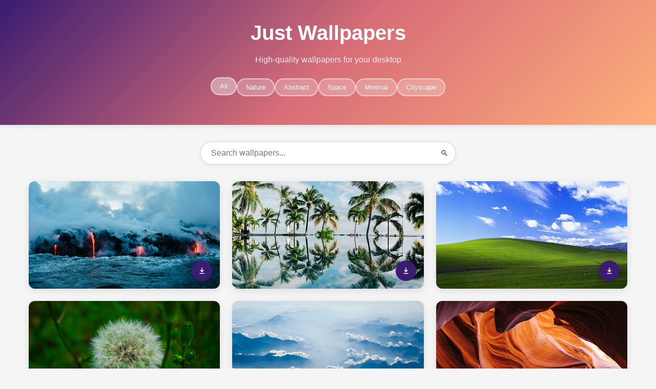

--- FILE ---
content_type: application/javascript
request_url: https://app.usermetric.io/pixel/lgWyPB0Anlzc2n47
body_size: -3
content:
console.log('UserMetric.io (https://app.usermetric.io/): Bot usage has been detected, pixel stopped from executing.')